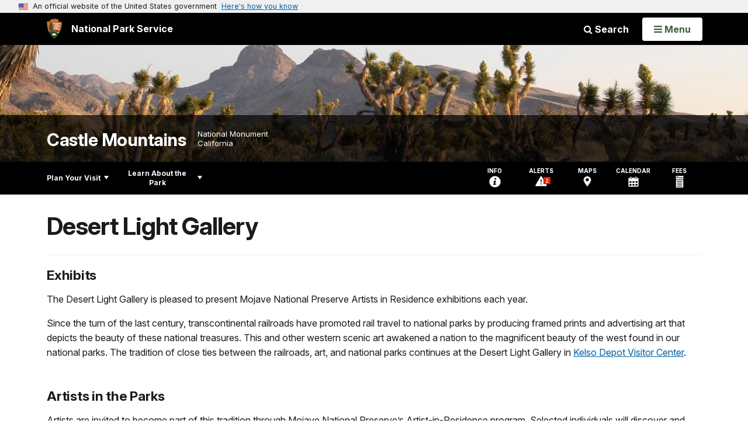

--- FILE ---
content_type: text/html;charset=UTF-8
request_url: https://www.nps.gov/customcf/nps_nav/site_json.cfm?rootsubsiteid=/camo
body_size: 249
content:
{"p":[{"t":"Park Home","u":"/index.htm"},{"p":[{"p":[{"t":"Operating Hours & Seasons","u":"/planyourvisit/hours.htm"},{"t":"Fees & Passes","u":"/planyourvisit/fees.htm"},{"t":"Current Conditions","u":"/planyourvisit/conditions.htm"},{"t":"Weather","u":"/planyourvisit/weather.htm"},{"t":"Pets","u":"/planyourvisit/pets.htm"}],"c":"has-sub","t":"Basic Information","u":"/planyourvisit/basicinfo.htm"},{"t":"Directions & Transportation","u":"/planyourvisit/directions.htm"},{"p":[{"t":"Camping","u":"/planyourvisit/camping.htm"}],"c":"has-sub","t":"Eating & Sleeping","u":"/planyourvisit/eatingsleeping.htm"},{"t":"Calendar","u":"/planyourvisit/calendar.htm"},{"t":"Safety","u":"/planyourvisit/safety.htm"},{"t":"Accessibility","u":"/planyourvisit/accessibility.htm"}],"c":"has-sub","t":"Plan Your Visit","u":"/planyourvisit/index.htm"},{"p":[{"p":[{"t":"News Releases","u":"/learn/news/newsreleases.htm"}],"c":"has-sub","t":"News","u":"/learn/news/index.htm"},{"p":[{"t":"Laws & Policies","u":"/learn/management/lawsandpolicies.htm"}],"c":"has-sub","t":"Management","u":"/learn/management/index.htm"}],"c":"has-sub","t":"Learn About the Park","u":"/learn/index.htm"}],"r":"/camo","nt":"Explore This Park"}

--- FILE ---
content_type: text/html;charset=UTF-8
request_url: https://www.nps.gov/customcf/banner_image/get-banner-image-json.cfm?sitecode=camo
body_size: 197
content:
{"DATA":{"kicker":"","description":"","id":4547,"alt_text":"View of Hart Peak from Castle Mountains","crops":[{"link":"","coordinates":"{\"ar\":3,\"x\":552.8159999999995,\"y\":1444.8619941690963,\"s\":1,\"w\":4181.76,\"h\":1219.1720116618078}","aspect_ratio":3.00,"id":11415,"src":"/common/uploads/banner_image/pwr/homepage/C97D2ADC-1DD8-B71B-0BF7356391F8D316.jpg"},{"link":"","coordinates":"{\"ar\":6,\"x\":0,\"y\":1557.1636363636362,\"s\":1,\"w\":4752,\"h\":792}","aspect_ratio":6.00,"id":11416,"src":"/common/uploads/banner_image/pwr/homepage/C97D2ADC-1DD8-B71B-0BF7356391F8D316.jpg"}],"src":"/common/uploads/banner_image/pwr/C97D2ADC-1DD8-B71B-0BF7356391F8D316.jpg","title":""}} 